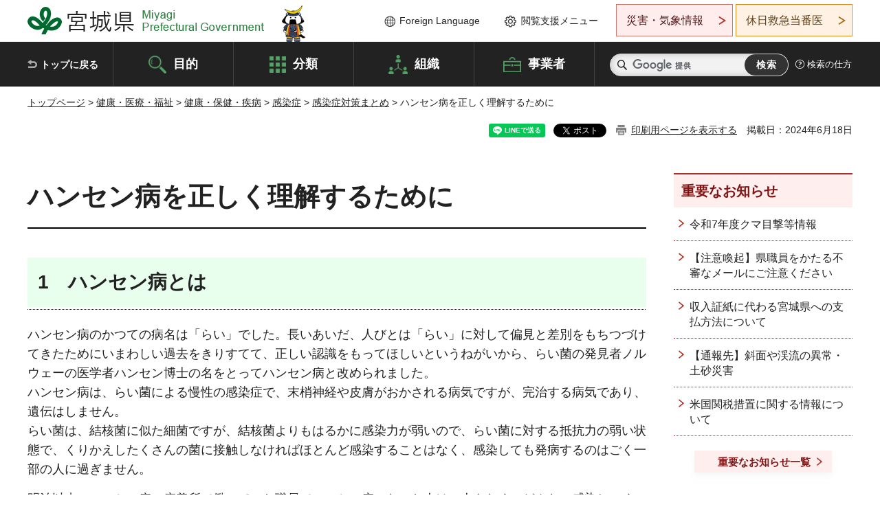

--- FILE ---
content_type: text/html
request_url: https://www-pref-miyagi-jp.cache.yimg.jp/soshiki/situkan/hansen.html
body_size: 30674
content:
<!doctype html>
<html lang="ja" xmlns:og="http://ogp.me/ns#" xmlns:fb="http://www.facebook.com/2008/fbml">
<head>
<meta charset="UTF-8">

<title>ハンセン病を正しく理解するために - 宮城県公式ウェブサイト</title>

<meta property="og:title" content="ハンセン病を正しく理解するために">
<meta property="og:type" content="article">
<meta property="og:description" content="">
<meta property="og:url" content="https://www.pref.miyagi.jp/soshiki/situkan/hansen.html">
<meta property="og:image" content="https://www.pref.miyagi.jp/shared/images/sns/logo.jpg">
<meta property="og:site_name" content="宮城県">
<meta property="og:locale" content="ja_JP">
<meta name="author" content="宮城県">
<meta name="viewport" content="width=device-width, maximum-scale=3.0">
<meta name="format-detection" content="telephone=no">
<meta name="page_id" content="23858">
<link href="/shared/style/default.css" rel="stylesheet" type="text/css" media="all">
<link href="/shared/style/layout.css" rel="stylesheet" type="text/css" media="all">
<link href="/shared/templates/free/style/edit.css" rel="stylesheet" type="text/css" media="all">
<link href="/shared/style/tablet.css" rel="stylesheet" media="only screen and (min-width : 641px) and (max-width : 980px)" type="text/css" id="tmp_tablet_css" class="mc_css">
<link href="/shared/style/smartphone.css" rel="stylesheet" media="only screen and (max-width : 640px)" type="text/css" class="mc_css">
<link href="/shared/templates/free/style/edit_sp.css" rel="stylesheet" media="only screen and (max-width : 640px)" type="text/css" class="mc_css">
<link href="/shared/images/favicon/favicon.ico" rel="shortcut icon" type="image/vnd.microsoft.icon">
<link href="/shared/images/favicon/apple-touch-icon-precomposed.png" rel="apple-touch-icon-precomposed">
<script src="/shared/js/jquery.js"></script>
<script src="/shared/js/setting.js"></script>
<script src="/shared/js/page_print.js"></script>
<script src="/shared/js/readspeaker.js"></script>
<script src="/shared/js/gtag.js"></script>




</head>
<body class="format_free no_javascript">

<noscript><iframe src="https://www.googletagmanager.com/ns.html?id=GTM-PS9C6B9" height="0" width="0" style="display:none;visibility:hidden" title="Google Tag Manager"></iframe></noscript>

<div id="fb-root"></div>
<script async defer crossorigin="anonymous" src="https://connect.facebook.net/ja_JP/sdk.js#xfbml=1&version=v12.0"></script>
<script src="/shared/js/init.js"></script>
<div id="tmp_wrapper">
<noscript>
<p>このサイトではJavaScriptを使用したコンテンツ・機能を提供しています。JavaScriptを有効にするとご利用いただけます。</p>
</noscript>
<p><a href="#tmp_honbun" class="skip">本文へスキップします。</a></p>

<header id="tmp_header">
<div class="container">
<div id="tmp_hlogo">
<p><a href="/index.html"><span>宮城県 Miyagi Prefectural Government</span></a></p>
</div>
<ul id="tmp_hnavi_s">
	<li id="tmp_hnavi_lmenu"><a href="https://miyagi-bousai.my.salesforce-sites.com/">災害・気象情報</a></li>
	<li id="tmp_hnavi_mmenu"><a href="javascript:void(0);">閲覧支援</a></li>
	<li id="tmp_hnavi_rmenu"><a href="javascript:void(0);">検索メニュー</a></li>
</ul>
<div id="tmp_means">
<div id="tmp_setting">
<ul>
	<li class="func_language"><a href="/soshiki/kohou/foreign.html" lang="en">Foreign Language</a></li>
	<li class="func_browser"><a href="javascript:void(0);">閲覧支援メニュー</a>
	<div class="support_dropdown">
	<ul>
		<li id="readspeaker_button1" class="func_read rs_skip"><a accesskey="L" href="//app-eas.readspeaker.com/cgi-bin/rsent?customerid=9180&amp;lang=ja_jp&amp;readid=tmp_main,tmp_update&amp;url=" onclick="readpage(this.href, 'tmp_readspeaker'); return false;" rel="nofollow" class="rs_href">音声読み上げ</a></li>
		<li class="func_fsize"><a href="/moji.html">文字サイズ・色合い変更</a></li>
		<li class="func_fclose">
		<p class="close_btn_sub"><a href="javascript:void(0);"><span>閉じる</span></a></p>
		</li>
	</ul>
	</div>
	</li>
</ul>
</div>
<div class="emergency_aside">
<ul>
	<li class="link_emergency"><a href="https://miyagi-bousai.my.salesforce-sites.com/">災害・気象情報</a>
	<div class="disaster_dropdown">
	<div class="disaster_outer">
	<div class="disaster_inner">
	<div class="disaster_ttl">
	<p class="disaster_label">宮城県災害・気象情報</p>
	</div>
	<div class="disaster_row">
	<div class="disaster_entries">
	<div class="entries_box"><!--entries_box--></div>
	</div>
	<div class="disaster_parameter">
	<p><a href="https://miyagi-bousai.my.salesforce-sites.com/">宮城県防災情報<br>
	ポータルサイト</a></p>
	</div>
	</div>
	</div>
	<p class="close_btn_sub"><a href="javascript:void(0);"><span>閉じる</span></a></p>
	</div>
	</div>
	</li>
	<li id="tmp_link_safety_btn" class="link_safety"><a href="http://www.mmic.or.jp/holidoc/">休日救急当番医</a></li>
</ul>
</div>
</div>
</div>
</header>
<div id="tmp_sma_menu">
<div id="tmp_sma_lmenu" class="wrap_sma_sch">
<div id="tmp_sma_emergency"></div>
<p class="close_btn"><a href="javascript:void(0);"><span>閉じる</span></a></p>
</div>
<div id="tmp_sma_mmenu" class="wrap_sma_sch">
<div id="tmp_sma_func"></div>
<p class="close_btn"><a href="javascript:void(0);"><span>閉じる</span></a></p>
</div>
<div id="tmp_sma_rmenu" class="wrap_sma_sch">
<div id="tmp_sma_cnavi">
<div class="sma_wrap">
<div class="container">
<div id="tmp_sma_purpose">
<div id="tmp_sma_purpose_ttl">
<p>目的から探す</p>
</div>
<div id="tmp_sma_purpose_cnt">
<ul>
	<li class="list1"><a href="/life/sub/3/index.html"><span>助成・融資・支援</span></a></li>
	<li class="list2"><a href="/life/sub/5/index.html"><span>申請・手続き</span></a></li>
	<li class="list3"><a href="/life/sub/8/index.html"><span>資格・試験</span></a></li>
	<li class="list4"><a href="/life/sub/10/index.html"><span>施設</span></a></li>
	<li class="list5"><a href="/life/sub/6/index.html"><span>許認可・届出</span></a></li>
	<li class="list6"><a href="/life/sub/11/index.html"><span>計画・施策</span></a></li>
	<li class="list7"><a href="/life/sub/13/index.html"><span>条例・制度</span></a></li>
	<li class="list8"><a href="/cgi-bin/event_cal_multi/calendar.cgi?type=2"><span>イベント・会議・募集</span></a></li>
	<li class="list10"><a href="/soshiki/toukei/toukei-link.html"><span>統計情報</span></a></li>
	<li class="list11"><a href="/soshiki/jyoho/digimch2.html"><span>デジタルみやぎ</span></a></li>
	<li class="list9"><a href="/site/gyoseisabisu/soudan-index.html"><span>相談窓口</span></a></li>
	<li class="list12"><a href="/site/gyoseisabisu/list1840.html"><span>パブリックコメント</span></a></li>
</ul>
</div>
</div>
<div id="classify_load"></div>
<div class="search_by_mb">
<ul>
	<li><a href="/soshiki/index.html">組織から探す</a></li>
	<li><a href="/site/jigyousha/index.html">事業者の方へ</a></li>
</ul>
</div>
<div class="big_banner_block">
<div class="big_banner">
<div class="big_banner_cnt">
<div class="big_banner_img">
<p><img alt="MIYAGI＋iRO 宮城十色" height="136" src="/shared/images/icon/miyagi_img.png" width="623"></p>
</div>
<div class="big_banner_link">
<p><a href="/site/miyagitoiro/index.html"><span class="show_row_sp">自然や歴史・文化から、<br>
食や暮らしに至るまで。</span> <span class="show_row_sp">あなたにとってきっとプラスになる、<br>
色とりどりの出会いがここにはあります。</span></a></p>
</div>
</div>
</div>
</div>
<div class="progress_mb">
<p><a href="/site/progress_miyagi/index.html"><span class="progress_txt_lg">PROGRESS MIYAGI</span> <span class="progress_txt_sm">富県躍進！持続可能な未来のための</span> <span class="progress_txt_md">8つの「つくる」</span></a></p>
</div>
</div>
</div>
</div>
<p class="close_btn"><a href="javascript:void(0);"><span>閉じる</span></a></p>
</div>
</div>


<div id="tmp_gnavi">
<div class="container">
<nav class="gnavi">
<ul>
	<li class="glist1"><a href="/index.html">トップに戻る</a></li>
	<li class="glist2"><a href="/purpose/index.html">目的</a></li>
	<li class="glist3"><a href="/life/index.html">分類</a></li>
	<li class="glist4"><a href="/soshiki/index.html">組織</a></li>
	<li class="glist5"><a href="/site/jigyousha/index.html">事業者</a></li>
</ul>
</nav>
<div class="region_search">
<div class="search_main">
<div class="search_col">
<div id="tmp_search">
<form action="/search/result.html" id="tmp_gsearch" name="tmp_gsearch">
<div class="wrap_sch_box">
<p class="sch_ttl"><label for="tmp_query">サイト内検索</label></p>
<p class="sch_box"><input id="tmp_query" name="q" size="31" type="text"></p>
</div>
<div class="wrap_sch_box">
<p class="sch_btn"><input id="tmp_func_sch_btn" name="sa" type="submit" value="検索"></p>
<p id="tmp_sma_search_hidden"><input name="cx" type="hidden" value="012929880180916967553:uytuafkv600"> <input name="ie" type="hidden" value="UTF-8"> <input name="cof" type="hidden" value="FORID:9"></p>
</div>
</form>
</div>
</div>
</div>
<div class="search_right">
<div class="how_to_search">
<p><a href="/search/shikata.html">検索の仕方</a></p>
</div>
</div>
</div>
</div>
</div>

<div id="tmp_wrapper2" class="container">
<div id="tmp_wrap_navigation">
<div id="tmp_pankuzu">
<p><a href="/index.html">トップページ</a> &gt; <a href="/life/5/index.html">健康・医療・福祉</a> &gt; <a href="/life/5/18/index.html">健康・保健・疾病</a> &gt; <a href="/life/5/18/70/index.html">感染症</a> &gt; <a href="/soshiki/situkan/index-top.html">感染症対策まとめ</a> &gt; ハンセン病を正しく理解するために</p>
</div>
<div id="tmp_wrap_custom_update">
<div id="tmp_custom_update">

<div id="tmp_social_plugins"><div class="social_media_btn line_btn">
<div data-lang="ja" data-type="share-a" data-ver="3" data-url="https://www.pref.miyagi.jp/soshiki/situkan/hansen.html" data-color="default" data-size="small" data-count="false" style="display: none;" class="line-it-button"></div>
<script src="https://www.line-website.com/social-plugins/js/thirdparty/loader.min.js" async="async" defer="defer"></script>
</div><div class="social_media_btn facebook_btn">
<div data-href="https://www.pref.miyagi.jp/soshiki/situkan/hansen.html" data-layout="button" data-size="small" data-mobile-iframe="true" class="fb-share-button"><a target="_blank" href="https://www.facebook.com/sharer/sharer.php?u=https%3A%2F%2Fdevelopers.facebook.com%2Fdocs%2Fplugins%2F&amp;src=sdkpreparse" class="fb-xfbml-parse-ignore">シェア</a></div>
</div><div class="social_media_btn twitter_btn">
<a href="https://twitter.com/share?ref_src=twsrc%5Etfw" data-show-count="false" data-url="https://www.pref.miyagi.jp/soshiki/situkan/hansen.html" data-text="ハンセン病を正しく理解するために" data-lang="ja" class="twitter-share-button">ツイート</a><script async src="https://platform.twitter.com/widgets.js" charset="utf-8"></script>
</div></div>
<p id="tmp_print"></p>
<p id="tmp_update">掲載日：2024年6月18日</p>

</div>
</div>
</div>
<div id="tmp_wrap_main" class="column_rnavi">
<div id="tmp_main">
<div class="wrap_col_main">
<div class="col_main">
<p id="tmp_honbun" class="skip rs_skip">ここから本文です。</p>
<div id="tmp_readspeaker" class="rs_preserve rs_skip rs_splitbutton rs_addtools rs_exp"></div>
<div id="tmp_contents">



<h1>ハンセン病を正しく理解するために</h1>
<h2 style="text-align: left;">1　ハンセン病とは</h2>
<p>ハンセン病のかつての病名は「らい」でした。長いあいだ、人びとは「らい」に対して偏見と差別をもちつづけてきたためにいまわしい過去をきりすてて、正しい認識をもってほしいというねがいから、らい菌の発見者ノルウェーの医学者ハンセン博士の名をとってハンセン病と改められました。<br>
ハンセン病は、らい菌による慢性の感染症で、末梢神経や皮膚がおかされる病気ですが、完治する病気であり、遺伝はしません。<br>
らい菌は、結核菌に似た細菌ですが、結核菌よりもはるかに感染力が弱いので、らい菌に対する抵抗力の弱い状態で、くりかえしたくさんの菌に接触しなければほとんど感染することはなく、感染しても発病するのはごく一部の人に過ぎません。</p>
<p>明治以来、ハンセン病の療養所で働いていた職員でハンセン病になった人は一人もなく、どんなに感染しにくい病気かが実証されています。<br>
ハンセン病で末梢神経が侵されると、知覚のまひが起こるため、痛みや熱さが感じられず、傷ややけどが重症になって潰瘍ができることがあります。それがもとどおりにならず手や足に変形が残ったり、知らない間に傷ができたりするため、いつまでも直らない病気だという誤解を受けてきました。<br>
しかし、現在は治療法が確立されて、ハンセン病は、早期発見と早期治療により、障害を残すことなく、外来治療によって完治する病気となりました。<br>
ハンセン病は,遺伝病ではありません。伝染力の極めて弱い病原菌による慢性の感染症です。菌は治療により数日で伝染性を失ない、軽快した患者と接触しても感染することはありません。</p>
<h2>2　ハンセン病問題基本法への対応</h2>
<p>「ハンセン病問題の解決の促進に関する法律（平成21年4月1日施行）」第5条において、「地方公共団体は基本理念にのっとり、国と協力しつつ、その地域の実情を踏まえ、ハンセン病患者であった者等の福祉の増進等を図るための施策を策定し、実施する責務を有する。」こととされています。<br>
この法に基づき、県では、ハンセン病に対する正しい知識や人権を守るための普及啓発事業の実施や療養入所者への福利増進や社会交流事業への支援を行っています。</p>
<h2>3　関係団体・情報等</h2>
<ul>
	<li>団体　宮城ハンセン協会（所在：宮城県仙台市青葉区本町3丁目8-1　疾病・感染症対策課内）</li>
	<li>関係情報<br>
	<a href="http://www.mhlw.go.jp/topics/bukyoku/kenkou/hansen/index.html" id="ハンセン病に関する情報">厚生労働省「ハンセン病に関する情報ページ」（外部サイトへリンク）</a><br>
	<a href="http://www.mhlw.go.jp/general/saiyo/hansen-doctor.html" id="国立ハンセン病療養所　医師募集">厚生労働省「国立ハンセン病療養所　医師募集」（外部サイトへリンク）</a></li>
</ul>
<h2>4　ハンセン病元患者の御家族に対する補償金の支給制度について</h2>
<p>令和元年11月15日に、「ハンセン病元患者家族に対する補償金の支給等に関する法律」が成立し、同年11月22日に公布・施行されました。</p>
<p>本法の前文では、ハンセン病の隔離政策の下、ハンセン病元患者家族等が、偏見と差別の中でハンセン病元患者との間で望んでいた家族関係を形成することが困難になる等、長年にわたり多大な苦痛と苦難を強いられてきたにもかかわらず、その問題の重要性が認識されず、これに対する取組みがなされてこなかった、その悲惨な事実を悔悟と反省の念を込めて深刻に受け止め、深くお詫びする旨が述べられています。</p>
<p>法に基づき、対象となるハンセン病元患者のご家族の方々に補償金が支給されます。</p>
<p>なお、令和６年６月１２日に、「ハンセン病元患者家族に対する補償金の支給等に関する法律の一部を改正する法律」が成立し、補償金の請求期限が５年間延長されました。</p>
<h6>1 補償金の支給対象者及び補償金の額について</h6>
<p>平成8年3月31日までの間（「らい予防法」が廃止されるまでの間）にハンセン病の発病歴・国内等居住歴のある方と次のア～キの関係にあったことがある方であって、<strong>現在生存されている方</strong>が対象となります。</p>
<table border="1" cellpadding="5" cellspacing="0" summary="" width="100%">
	<tbody>
		<tr>
			<td>&nbsp;</td>
			<td>対象者</td>
			<td>補償金の額</td>
		</tr>
		<tr>
			<td>ア</td>
			<td>配偶者（事実婚の配偶者を含む）</td>
			<td colspan="1" rowspan="3">180万円</td>
		</tr>
		<tr>
			<td>イ</td>
			<td>親、子</td>
		</tr>
		<tr>
			<td>ウ</td>
			<td>1親等の姻族等であって、ハンセン病歴のある方と同居していた方</td>
		</tr>
		<tr>
			<td>エ</td>
			<td>兄弟姉妹</td>
			<td colspan="1" rowspan="4">130万円</td>
		</tr>
		<tr>
			<td>オ</td>
			<td>祖父母・孫であって、ハンセン病歴のある方と同居していた方</td>
		</tr>
		<tr>
			<td>カ</td>
			<td>2親等の姻族等であって、ハンセン病歴のある方と同居していた方</td>
		</tr>
		<tr>
			<td>キ</td>
			<td>曾祖父母・ひ孫・おじ・おば・甥・姪であって、ハンセン病歴のある方と同居していた方</td>
		</tr>
	</tbody>
</table>
<h6>2 補償金の請求手続きについて</h6>
<ul>
	<li>請求書を厚生労働省ホームページからダウンロードし、厚生労働省担当窓口に直接郵送してください。</li>
	<li>請求期限は、<strong>令和元年11月22日（法律の施行日）から令和11年11月21日（５年間延長後）まで</strong>です。</li>
	<li>請求手続の詳細については、厚生労働省ホームページに掲載の<strong>「</strong>ハンセン病元患者家族に対する補償金Q&amp;A」をご参照ください。</li>
</ul>
<h6>3 請求書の様式・Q＆Aのダウンロード</h6>
<p><a href="https://www.mhlw.go.jp/stf/seisakunitsuite/bunya/kenkou_iryou/kenkou/hansen/index.html">厚生労働省ホームページ（外部サイトへリンク）</a></p>
<h6>4 厚生労働省担当窓口</h6>
<p>請求書の提出や請求に関するご相談については、下記の窓口にご連絡ください。</p>
<ul>
	<li>電話番号：03-3595-2262</li>
	<li>受付時間：10時から16時（月曜日から金曜日。土日・祝日・年末年始を除く。）</li>
	<li>宛先：〒100-8916東京都千代田区霞が関1-2-2<br>
	厚生労働省健康・生活衛生局補償金担当宛て</li>
	<li>メールアドレス：<a href="mailto:hoshoukin&#64;mhlw.go.jp">hoshoukin&#64;mhlw.go.jp</a></li>
</ul>
<p>&nbsp;</p>
<p>&nbsp;</p>


<ul id="tag_list" class="tag_list">
	
</ul>




</div>
<div id="tmp_inquiry">
<div id="tmp_inquiry_ttl">
<p>お問い合わせ先</p>
</div>
<div id="tmp_inquiry_cnt">
<form method="post" action="https://www.pref.miyagi.jp/cgi-bin/simple_faq/form.cgi">
<div class="inquiry_parts">
<p>
<a href="/soshiki/situkan/index.html">疾病・感染症対策課感染症対策第一班</a></p>
<p>宮城県仙台市青葉区本町3丁目8番1号</p>
<p>電話番号：022-211-2632</p>
<p>ファックス番号：022-211-2697</p>
<p class="inquiry_btn"><input value="お問い合わせフォーム" type="submit"></p>
</div>
<p>
<input type="hidden" name="code" value="005007002">
<input type="hidden" name="dept" value="9504:8674:9587:9670:8840:8010:9089:3694:8840:5271:9255:9421:8342:8425:3777:9006:8674:10002:8010:8508:8674:3777:8923:8508:3777:8757:9255">
<input type="hidden" name="page" value="/soshiki/situkan/hansen.html">
<input type="hidden" name="ENQ_RETURN_MAIL_SEND_FLG" value="1">
<input type="hidden" name="publish_ssl_flg" value="1">
</p>
</form>
</div>
</div>

<div id="tmp_feedback">
<div id="tmp_feedback_ttl">
<p>より良いウェブサイトにするためにみなさまのご意見をお聞かせください</p>
</div>
<div id="tmp_feedback_cnt">
<form action="/cgi-bin/feedback/feedback.cgi" id="feedback" method="post">
<p><input name="page_id" type="hidden" value="23858"> <input name="page_title" type="hidden" value="ハンセン病を正しく理解するために"> <input name="page_url" type="hidden" value="https://www.pref.miyagi.jp/soshiki/situkan/hansen.html"> <input name="item_cnt" type="hidden" value="2"></p>
<fieldset><legend>このページの情報は役に立ちましたか？</legend>
<p><input id="que1_1" name="item_1" type="radio" value="役に立った"> <label for="que1_1">1：役に立った</label></p>
<p><input id="que1_2" name="item_1" type="radio" value="ふつう"> <label for="que1_2">2：ふつう</label></p>
<p><input id="que1_3" name="item_1" type="radio" value="役に立たなかった"> <label for="que1_3">3：役に立たなかった</label></p>
</fieldset>
<p><input name="label_1" type="hidden" value="質問：このページの情報は役に立ちましたか？"> <input name="nes_1" type="hidden" value="0"> <input name="img_1" type="hidden"> <input name="img_alt_1" type="hidden"> <input name="mail_1" type="hidden" value="0"></p>
<fieldset><legend>このページの情報は見つけやすかったですか？</legend>
<p><input id="que2_1" name="item_2" type="radio" value="見つけやすかった"> <label for="que2_1">1：見つけやすかった</label></p>
<p><input id="que2_2" name="item_2" type="radio" value="ふつう"> <label for="que2_2">2：ふつう</label></p>
<p><input id="que2_3" name="item_2" type="radio" value="見つけにくかった"> <label for="que2_3">3：見つけにくかった</label></p>
</fieldset>
<p><input name="label_2" type="hidden" value="質問：このページの情報は見つけやすかったですか？"> <input name="nes_2" type="hidden" value="0"> <input name="img_2" type="hidden"> <input name="img_alt_2" type="hidden"> <input name="mail_2" type="hidden" value="0"></p>
<p class="submit"><input type="submit" value="送信"></p>
</form>
</div>
</div>

</div>
</div>
<div class="wrap_col_rgt_navi">
<div class="col_rgt_navi">

<div class="rnavi_oshirase">
<div class="oshirase_ttl">
<p>重要なお知らせ</p>
</div>
<div class="oshirase_btn"><a href="/juyo/index.html">重要なお知らせ一覧</a></div>
</div>
<div id="tmp_wrap_recommend" class="rs_preserve">
<div id="tmp_recommend">
<div id="tmp_recommend_ttl">
<p>こちらのページも読まれています</p>
</div>
<div id="tmp_recommend_cnt">&nbsp;</div>
</div>
</div>
<script type="text/javascript" src="/shared/system/js/recommend/recommend.js"></script>


<div class="lnavi_func">
<div class="lnavi_ttl">
<p class="lnavi_cate_sch">同じカテゴリから探す</p>
<p><a href="/soshiki/situkan/index-top.html">感染症対策まとめ</a></p>
</div>
<div class="lnavi_cnt">
<ul>
<li><a href="/soshiki/situkan/iryousotikyoutei-t.html">感染症法に基づく「医療措置協定」について</a></li>
<li><a href="/soshiki/situkan/sinkoukansensyoutaiouryokukyouka.html">令和7年度新興感染症対応力強化事業（協定締結医療機関への補助事業）について</a></li>
<li><a href="/soshiki/situkan/syuudan_kansen.html">感染症が集団発生した場合の報告について</a></li>
<li><a href="/soshiki/situkan/syuudan_kansen_shiogama.html">感染症が集団発生した場合の報告について（塩釜保健所）</a></li>
<li><a href="/soshiki/situkan/syuudan_kansen_iwanuma.html">感染症が集団発生した場合の報告について（塩釜保健所岩沼支所）</a></li>
<li><a href="/soshiki/situkan/syuudan_kansen_kurokawa.html">感染症が集団発生した場合の報告について（塩釜保健所黒川支所）</a></li>
<li><a href="/soshiki/situkan/syuudan_kansen_sennan.html">感染症が集団発生した場合の報告について（仙南保健所）</a></li>
<li><a href="/soshiki/situkan/syuudan_kansen_oosaki.html">感染症が集団発生した場合の報告について（大崎保健所）</a></li>
<li><a href="/soshiki/situkan/syuudan_kansen_kurihara.html">感染症が集団発生した場合の報告について（大崎保健所栗原支所）</a></li>
<li><a href="/soshiki/situkan/syuudan_kansen_ishinomaki.html">感染症が集団発生した場合の報告について（石巻保健所）</a></li>
<li><a href="/soshiki/situkan/syuudan_kansen_tome.html">感染症が集団発生した場合の報告について（石巻保健所登米支所）</a></li>
<li><a href="/soshiki/situkan/syuudan_kansen_kesennuma.html">感染症が集団発生した場合の報告について（気仙沼保健所）</a></li>
<li><a href="/soshiki/situkan/hansen.html">ハンセン病を正しく理解するために</a></li>
</ul>
</div>
</div>

</div>
</div>
</div>

<div id="tmp_purpose">
<div id="tmp_purpose_ttl">
<p>目的から探す</p>
</div>
<div id="tmp_purpose_cnt">
<ul>
	<li class="list1"><a href="/life/sub/3/index.html"><span>助成・融資・支援</span></a></li>
	<li class="list2"><a href="/life/sub/5/index.html"><span>申請・手続き</span></a></li>
	<li class="list3"><a href="/life/sub/8/index.html"><span>資格・試験</span></a></li>
	<li class="list4"><a href="/life/sub/10/index.html"><span>施設</span></a></li>
	<li class="list5"><a href="/life/sub/6/index.html"><span>許認可・届出</span></a></li>
	<li class="list6"><a href="/life/sub/11/index.html"><span>計画・施策</span></a></li>
	<li class="list7"><a href="/life/sub/13/index.html"><span>条例・制度</span></a></li>
	<li class="list8"><a href="/cgi-bin/event_cal_multi/calendar.cgi?type=2"><span>イベント・会議・募集</span></a></li>
	<li class="list10"><a href="/soshiki/toukei/toukei-link.html"><span>統計情報</span></a></li>
	<li class="list11"><a href="/soshiki/jyoho/digimch2.html"><span>デジタルみやぎ</span></a></li>
	<li class="list9"><a href="/site/gyoseisabisu/soudan-index.html"><span>相談窓口</span></a></li>
	<li class="list12"><a href="/soshiki/kohou/publiccmentitiran.html"><span>パブリックコメント</span></a></li>
</ul>
</div>
</div>
<div id="tmp_pickup_bnr">
<div class="pickup_bnr">
<div class="big_banner_block">
<div class="big_banner">
<div class="big_banner_cnt">
<div class="big_banner_img">
<p><img alt="MIYAGI＋iRO 宮城十色" height="136" src="/shared/images/icon/miyagi_img.png" width="623"></p>
</div>
<div class="big_banner_link">
<p class="used_bg_img"><a href="/site/miyagitoiro/index.html"><span class="show_row_sp">自然や歴史・文化から、<br>
食や暮らしに至るまで。</span> <span class="show_row_sp">あなたにとってきっとプラスになる、<br>
色とりどりの出会いがここにはあります。</span> </a></p>
</div>
</div>
</div>
</div>
</div>
<div class="pickup_bnr">
<div class="progress_mb">
<p><a href="/site/progress_miyagi/index.html"><span class="progress_txt_lg">PROGRESS MIYAGI</span> <span class="progress_txt_sm">富県躍進！持続可能な未来のための</span> <span class="progress_txt_md">8つの「つくる」</span> </a></p>
</div>
</div>
</div>


<div id="tmp_retrieval">
<div id="tmp_retrieval_ttl">
<p class="ttl_en">information retrieval</p>
<p>このページに知りたい情報がない場合は</p>
</div>
<div id="tmp_retrieval_cnt">
<div class="search_func">
<ul>
	<li class="search_list1"><a href="/purpose/index.html"><span>目的から探す</span></a></li>
	<li class="search_list2"><a href="/life/index.html"><span>分類から探す</span></a></li>
	<li class="search_list3"><a href="/soshiki/index.html"><span>組織から探す</span></a></li>
	<li class="search_list4"><a href="/site/jigyousha/index.html"><span>事業者の方へ</span></a></li>
</ul>
</div>
<div id="tmp_fsearch">
<div class="search_inner">
<div class="search_form_box">
<form action="/search/result.html" id="tmp_fsearch_form" name="tmp_fsearch_form">
<div class="fsearch_wrap">
<p class="sch_ttl"><label for="tmp_fquery">キーワードから探す</label></p>
<div class="wrap_sch_row">
<div class="wrap_sch_box">
<p class="sch_box"><label for="tmp_fquery" class="lbl_icon">&nbsp;</label> <input id="tmp_fquery" name="q" placeholder="カスタム検索" size="31" type="text"></p>
<p class="sch_btn"><input id="tmp_func_fsearch_btn" name="sa" type="submit" value="検索"></p>
<p id="tmp_fsearch_hidden"><input name="cx" type="hidden" value="012929880180916967553:uytuafkv600"> <input name="ie" type="hidden" value="UTF-8"><input name="cof" tabindex="-32768" type="hidden" value="FORID:9"></p>
</div>
</div>
</div>
</form>
</div>
<p class="search_link"><a href="/search/shikata.html">検索の仕方</a></p>
</div>
</div>
</div>
</div>

</div>
<div class="pnavi">
<p class="ptop"><a href="#tmp_header">ページの先頭に戻る</a></p>
</div>
</div>

<footer id="tmp_footer">
<div class="footer_wrap">
<div class="container">
<div class="footer_front">
<div class="footer_info">
<div class="footer_aside">
<div class="footer_logo">
<p><span>宮城県公式Webサイト</span></p>
</div>
<div class="company_num">
<p>法人番号8000020040002</p>
</div>
</div>
<div class="footer_cnt">
<address>
<p><span class="dis_code">〒980-8570</span>宮城県仙台市青葉区本町3丁目8番1号</p>
<p><span>電話番号：</span>022-211-2111</p>
<p>（受付時間 8時30分～17時15分）</p>
</address>
<div class="directional_button">
<ul>
	<li><a href="/site/access/index.html">県庁への行き方</a></li>
	<li><a href="/soshiki/kanzai/sub-c4.html">県庁県民駐車場</a></li>
</ul>
</div>
</div>
</div>
<div class="footer_nav">
<ul class="fnavi">
	<li><a href="/soshiki/kohou/site-riyou.html#a01">リンク・著作権・免責事項</a></li>
	<li><a href="/soshiki/kohou/site-riyou.html#a06">個人情報保護</a></li>
	<li><a href="/soshiki/kohou/accessibility.html">ウェブアクセシビリティへの配慮</a></li>
	<li><a href="/soshiki/kanzai/koukoku-top.html">広告掲載に関する情報</a></li>
	<li><a href="/soshiki/kohou/site-riyou.html">ホームページ全般に関する情報</a></li>
	<li><a href="/site/userguide/index.html">はじめての方へ</a></li>
	<li><a href="/sitemap.html">サイトマップ</a></li>
</ul>
</div>
</div>
</div>
</div>
<div class="prefectural_info">
<div class="container">
<p lang="en" class="copyright">Copyright &copy; Miyagi Prefectural Government<br>
All Rights Reserved.</p>
</div>
</div>
</footer>
</div>
<script src="/shared/js/function.js"></script>
<script src="/shared/js/main.js"></script>
<script src="/shared/system/js/recommend/recommend.js"></script>
</body>
</html>


--- FILE ---
content_type: text/html; charset=UTF-8
request_url: https://www-pref-miyagi-jp.cache.yimg.jp/cgi-bin/recommend/handle_get/get_recommend.php?page_id=23858&limit=5
body_size: 958
content:
{"status":"success","results":"<ul><li><a href=\"https:\/\/www.pref.miyagi.jp\/soshiki\/seisaku\/vision2021.html\">\u65b0\u30fb\u5bae\u57ce\u306e\u5c06\u6765\u30d3\u30b8\u30e7\u30f3<\/a><\/li>\n<li><a href=\"https:\/\/www.pref.miyagi.jp\/site\/sokyos\/rinkuruhattatu.html\">\u308a\u3093\u304f\u308b\u307f\u3084\u304e\u300c\u767a\u9054\u652f\u63f4\u6559\u80b2\u76f8\u8ac7\u300d<\/a><\/li>\n<li><a href=\"https:\/\/www.pref.miyagi.jp\/soshiki\/kyou-kikaku\/kihonkeikaku2-kaitei.html\">\u7b2c2\u671f\u5bae\u57ce\u770c\u6559\u80b2\u632f\u8208\u57fa\u672c\u8a08\u753b\uff08\u6539\u8a02\u7248\uff09\uff5e\u5fd7\u3092\u80b2\u307f\u3001\u660e\u308b\u3044\u672a\u6765\u306e\u5275\u9020\u3078\uff5e<\/a><\/li>\n<li><a href=\"https:\/\/www.pref.miyagi.jp\/soshiki\/souzou\/4-ki-kousou.html\">\uff08\u4eee\u79f0\uff09\u7b2c4\u671f\u770c\u7acb\u9ad8\u6821\u5c06\u6765\u69cb\u60f3<\/a><\/li>\n<li><a href=\"https:\/\/www.pref.miyagi.jp\/site\/donation-for-children\/support-2.html\">\u307f\u3084\u304e\u5b50\u3069\u3082\u306e\u5fc3\u306e\u30b1\u30a2\u30cf\u30a6\u30b9\u904b\u55b6\u652f\u63f4\u4e8b\u696d<\/a><\/li><\/ul>"}

--- FILE ---
content_type: text/html; charset=UTF-8
request_url: https://www-pref-miyagi-jp.cache.yimg.jp/cgi-bin/recommend/handle_get/get_recommend.php?page_id=23858&limit=5
body_size: 897
content:
{"status":"success","results":"<ul><li><a href=\"https:\/\/www.pref.miyagi.jp\/soshiki\/seisaku\/vision2021.html\">\u65b0\u30fb\u5bae\u57ce\u306e\u5c06\u6765\u30d3\u30b8\u30e7\u30f3<\/a><\/li>\n<li><a href=\"https:\/\/www.pref.miyagi.jp\/site\/sokyos\/rinkuruhattatu.html\">\u308a\u3093\u304f\u308b\u307f\u3084\u304e\u300c\u767a\u9054\u652f\u63f4\u6559\u80b2\u76f8\u8ac7\u300d<\/a><\/li>\n<li><a href=\"https:\/\/www.pref.miyagi.jp\/soshiki\/kyou-kikaku\/kihonkeikaku2-kaitei.html\">\u7b2c2\u671f\u5bae\u57ce\u770c\u6559\u80b2\u632f\u8208\u57fa\u672c\u8a08\u753b\uff08\u6539\u8a02\u7248\uff09\uff5e\u5fd7\u3092\u80b2\u307f\u3001\u660e\u308b\u3044\u672a\u6765\u306e\u5275\u9020\u3078\uff5e<\/a><\/li>\n<li><a href=\"https:\/\/www.pref.miyagi.jp\/soshiki\/souzou\/4-ki-kousou.html\">\uff08\u4eee\u79f0\uff09\u7b2c4\u671f\u770c\u7acb\u9ad8\u6821\u5c06\u6765\u69cb\u60f3<\/a><\/li>\n<li><a href=\"https:\/\/www.pref.miyagi.jp\/site\/donation-for-children\/support-2.html\">\u307f\u3084\u304e\u5b50\u3069\u3082\u306e\u5fc3\u306e\u30b1\u30a2\u30cf\u30a6\u30b9\u904b\u55b6\u652f\u63f4\u4e8b\u696d<\/a><\/li><\/ul>"}

--- FILE ---
content_type: text/xml
request_url: https://www-pref-miyagi-jp.cache.yimg.jp/juyo.xml
body_size: 3685
content:
<?xml version="1.0" encoding="utf-8" ?>
<rdf:RDF 
	xmlns="http://purl.org/rss/1.0/"
	xmlns:rdf="http://www.w3.org/1999/02/22-rdf-syntax-ns#"
	xmlns:dc="http://purl.org/dc/elements/1.1/"
	xml:lang="ja">
	<channel rdf:about="https://www.pref.miyagi.jp/index.html">
		<title>宮城県 トップページ</title>
		<link>https://www.pref.miyagi.jp/index.html</link>
		<description>宮城県公式ホームページです。県政、記者会見、県議会、教育委員会、入札・契約、職員採用、イベント情報など。</description>
		<items>
			<rdf:Seq>

				<rdf:li rdf:resource="https://www.pref.miyagi.jp/soshiki/sizenhogo/r7kuma.html"/>

				<rdf:li rdf:resource="https://www.pref.miyagi.jp/soshiki/kohou/caution_mail.html"/>

				<rdf:li rdf:resource="https://www.pref.miyagi.jp/soshiki/kaikei/cashless.html"/>

				<rdf:li rdf:resource="https://www.pref.miyagi.jp/soshiki/sabomizusi/r4/doshasaigaihassei.html"/>

				<rdf:li rdf:resource="https://www.pref.miyagi.jp/soshiki/fukensui/kannzei.html"/>

			</rdf:Seq>
		</items>
	</channel>

	<item rdf:about="https://www.pref.miyagi.jp/soshiki/sizenhogo/r7kuma.html">
		<title>令和7年度クマ目撃等情報</title>
		<link>https://www.pref.miyagi.jp/soshiki/sizenhogo/r7kuma.html</link>
		<description></description>
		<dc:creator>環境生活部自然保護課 </dc:creator>
		<dc:subject>宮城県,くらし・環境</dc:subject>
		<dc:publisher>宮城県</dc:publisher>
		<dc:contributor>環境生活部自然保護課野生生物保護班 </dc:contributor>
		<dc:date>2026-01-21T10:00:00+09:00</dc:date>
	</item>

	<item rdf:about="https://www.pref.miyagi.jp/soshiki/kohou/caution_mail.html">
		<title>【注意喚起】県職員をかたる不審なメールにご注意ください</title>
		<link>https://www.pref.miyagi.jp/soshiki/kohou/caution_mail.html</link>
		<description></description>
		<dc:creator>総務部広報課 </dc:creator>
		<dc:subject>宮城県,県政・地域情報</dc:subject>
		<dc:publisher>宮城県</dc:publisher>
		<dc:contributor>総務部広報課企画報道班 </dc:contributor>
		<dc:date>2026-01-14T16:30:00+09:00</dc:date>
	</item>

	<item rdf:about="https://www.pref.miyagi.jp/soshiki/kaikei/cashless.html">
		<title>収入証紙に代わる宮城県への支払方法について</title>
		<link>https://www.pref.miyagi.jp/soshiki/kaikei/cashless.html</link>
		<description></description>
		<dc:creator>出納局出納総務課 </dc:creator>
		<dc:subject>宮城県,県政・地域情報</dc:subject>
		<dc:publisher>宮城県</dc:publisher>
		<dc:contributor>出納局出納総務課企画班 </dc:contributor>
		<dc:date>2025-12-04T00:00:00+09:00</dc:date>
	</item>

	<item rdf:about="https://www.pref.miyagi.jp/soshiki/sabomizusi/r4/doshasaigaihassei.html">
		<title>【通報先】斜面や渓流の異常・土砂災害</title>
		<link>https://www.pref.miyagi.jp/soshiki/sabomizusi/r4/doshasaigaihassei.html</link>
		<description></description>
		<dc:creator>土木部防災砂防課 </dc:creator>
		<dc:subject>宮城県,まちづくり・地域振興</dc:subject>
		<dc:publisher>宮城県</dc:publisher>
		<dc:contributor>土木部防災砂防課砂防・傾斜地保全班 </dc:contributor>
		<dc:date>2025-10-15T00:00:00+09:00</dc:date>
	</item>

	<item rdf:about="https://www.pref.miyagi.jp/soshiki/fukensui/kannzei.html">
		<title>米国関税措置に関する情報について</title>
		<link>https://www.pref.miyagi.jp/soshiki/fukensui/kannzei.html</link>
		<description></description>
		<dc:creator>経済商工観光部富県宮城推進室 </dc:creator>
		<dc:subject>宮城県,しごと・産業</dc:subject>
		<dc:publisher>宮城県</dc:publisher>
		<dc:contributor>経済商工観光部富県宮城推進室商工企画班 </dc:contributor>
		<dc:date>2025-09-09T00:00:00+09:00</dc:date>
	</item>

</rdf:RDF>